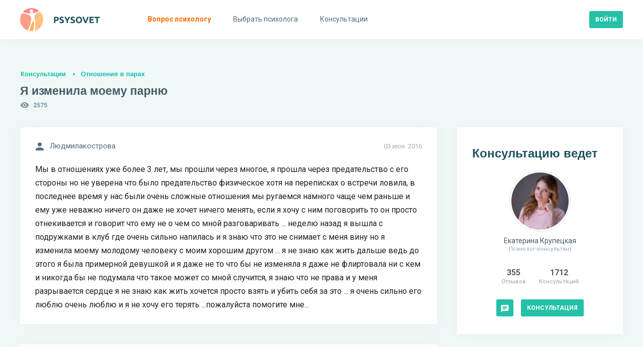

--- FILE ---
content_type: text/html; charset=utf-8
request_url: https://psysovet.ru/consultation/1021
body_size: 16273
content:
<!DOCTYPE html><html lang="ru"><head><title> Я изменила моему парню | Psysovet.ru </title><meta name="description" content="Мы в отношениях уже более 3 лет, мы прошли через многое, я прошла через предательство с его стороны но не уверена что было предательство физическое ..."><meta name="viewport" content="width=device-width, initial-scale=1.0, minimum-scale=1.0, maximum-scale=1.0, viewport-fit=cover"><meta http-equiv="content-type" content="text/html; charset=utf-8"><meta http-equiv="X-UA-Compatible" content="IE=edge"><meta name="robots" content="all"><meta property="og:type" content="website"><meta property="og:locale" content="ru_RU"><meta property="og:title" content="Я изменила моему парню | Psysovet.ru"><meta property="og:site_name" content="PSYSOVET"><meta property="og:description" content="Мы в отношениях уже более 3 лет, мы прошли через многое, я прошла через предательство с его стороны но не уверена что было предательство физическое ..."><meta property="og:image" content="/img/icons/240x240.png"><meta property="og:url" content="https://psysovet.ru/consultation/1021"><meta name="theme-color" content="#ffffff"><link rel="apple-touch-icon" sizes="180x180" href="/img/icons/apple-touch-icon.png"><link rel="icon" type="image/png" sizes="16x16" href="/img/icons/favicon-16x16.png"><link rel="manifest" href="/manifest.json"><link rel="mask-icon" href="/safari-pinned-tab.svg" color="#000000"><link rel="canonical" href="https://psysovet.ru/consultation/1021"><meta name="csrf-param" content="_csrf"><meta name="csrf-token" content="KQXDzGK9w8C84eHzQlvb6dg5z2ZDa99nEzozGpDjsQxoSPq4J8WiotCntaoGNZjbvVOsXwUY5jZxWWJSqbDZOQ=="><link href="/js/dist/style.css?v=1765046481" rel="stylesheet"><script defer src="https://unpkg.com/alpinejs@3.x.x/dist/cdn.min.js"></script></head><body class=""><div><nav class="navigation" id="navigation"><div class="navigation__mobile"><div class="navigation__banner"></div><div class="btn-container"><a href="https://psysovet.ru/login" class="btn btn-sm btn--rounded btn--cadet-blue" rel="nofollow"><span>Войти</span></a><a class="btn btn-sm btn--dark-nobg" href="https://psysovet.ru/register" rel="nofollow"><span>Регистрация</span></a></div></div><ul class="navigation__main"><li><a href="https://psysovet.ru/consultation/ask-guest" rel="nofollow"><svg class="svg-icon"><use xlink:href="#i-round-help"></use></svg><span>Вопрос психологу</span></a></li><li><a href="https://psysovet.ru/psychologists"><svg class="svg-icon"><use xlink:href="#i-round-people"></use></svg><span>Выбрать психолога</span></a></li><li><a href="https://psysovet.ru/consultation"><svg class="svg-icon"><use xlink:href="#i-round-assignment"></use></svg><span>Консультации</span></a></li></ul></nav><button class="btn btn-md btn--dark-nobg btn--hamburger js-hamburger"><span class="icon"><svg class="svg-icon"><use xlink:href="#i-round-menu"></use></svg></span></button><header class="header"><div class="header__body container-fluid"><div class="header__logo"><a class="logotip" href="/"><svg width="159" height="46" viewBox="0 0 159 46" fill="none" xmlns="http://www.w3.org/2000/svg"><path d="M71.184 17.382C73.044 17.382 74.472 17.712 75.468 18.372C76.464 19.02 76.962 20.088 76.962 21.576C76.962 23.076 76.458 24.162 75.45 24.834C74.442 25.494 73.002 25.824 71.13 25.824H70.248V30H67.44V17.706C68.052 17.586 68.7 17.502 69.384 17.454C70.068 17.406 70.668 17.382 71.184 17.382ZM71.364 19.776C71.16 19.776 70.956 19.782 70.752 19.794C70.56 19.806 70.392 19.818 70.248 19.83V23.43H71.13C72.102 23.43 72.834 23.298 73.326 23.034C73.818 22.77 74.064 22.278 74.064 21.558C74.064 21.21 73.998 20.922 73.866 20.694C73.746 20.466 73.566 20.286 73.326 20.154C73.098 20.01 72.816 19.914 72.48 19.866C72.144 19.806 71.772 19.776 71.364 19.776ZM82.426 27.858C82.822 27.858 83.146 27.828 83.398 27.768C83.662 27.696 83.872 27.606 84.028 27.498C84.184 27.378 84.292 27.24 84.352 27.084C84.412 26.928 84.442 26.754 84.442 26.562C84.442 26.154 84.25 25.818 83.866 25.554C83.482 25.278 82.822 24.984 81.886 24.672C81.478 24.528 81.07 24.366 80.662 24.186C80.254 23.994 79.888 23.76 79.564 23.484C79.24 23.196 78.976 22.854 78.772 22.458C78.568 22.05 78.466 21.558 78.466 20.982C78.466 20.406 78.574 19.89 78.79 19.434C79.006 18.966 79.312 18.57 79.708 18.246C80.104 17.922 80.584 17.676 81.148 17.508C81.712 17.328 82.348 17.238 83.056 17.238C83.896 17.238 84.622 17.328 85.234 17.508C85.846 17.688 86.35 17.886 86.746 18.102L85.936 20.316C85.588 20.136 85.198 19.98 84.766 19.848C84.346 19.704 83.836 19.632 83.236 19.632C82.564 19.632 82.078 19.728 81.778 19.92C81.49 20.1 81.346 20.382 81.346 20.766C81.346 20.994 81.4 21.186 81.508 21.342C81.616 21.498 81.766 21.642 81.958 21.774C82.162 21.894 82.39 22.008 82.642 22.116C82.906 22.212 83.194 22.314 83.506 22.422C84.154 22.662 84.718 22.902 85.198 23.142C85.678 23.37 86.074 23.64 86.386 23.952C86.71 24.264 86.95 24.63 87.106 25.05C87.262 25.47 87.34 25.98 87.34 26.58C87.34 27.744 86.932 28.65 86.116 29.298C85.3 29.934 84.07 30.252 82.426 30.252C81.874 30.252 81.376 30.216 80.932 30.144C80.488 30.084 80.092 30.006 79.744 29.91C79.408 29.814 79.114 29.712 78.862 29.604C78.622 29.496 78.418 29.394 78.25 29.298L79.042 27.066C79.414 27.27 79.87 27.456 80.41 27.624C80.962 27.78 81.634 27.858 82.426 27.858ZM93.8968 22.656C94.4008 21.804 94.8808 20.952 95.3368 20.1C95.7928 19.248 96.2128 18.39 96.5968 17.526H99.6928C99.0088 18.87 98.3008 20.172 97.5688 21.432C96.8368 22.692 96.0628 23.958 95.2468 25.23V30H92.4388V25.266C91.6228 23.994 90.8428 22.722 90.0988 21.45C89.3668 20.178 88.6588 18.87 87.9748 17.526H91.2328C91.6168 18.39 92.0308 19.248 92.4748 20.1C92.9188 20.952 93.3928 21.804 93.8968 22.656ZM104.451 27.858C104.847 27.858 105.171 27.828 105.423 27.768C105.687 27.696 105.897 27.606 106.053 27.498C106.209 27.378 106.317 27.24 106.377 27.084C106.437 26.928 106.467 26.754 106.467 26.562C106.467 26.154 106.275 25.818 105.891 25.554C105.507 25.278 104.847 24.984 103.911 24.672C103.503 24.528 103.095 24.366 102.687 24.186C102.279 23.994 101.913 23.76 101.589 23.484C101.265 23.196 101.001 22.854 100.797 22.458C100.593 22.05 100.491 21.558 100.491 20.982C100.491 20.406 100.599 19.89 100.815 19.434C101.031 18.966 101.337 18.57 101.733 18.246C102.129 17.922 102.609 17.676 103.173 17.508C103.737 17.328 104.373 17.238 105.081 17.238C105.921 17.238 106.647 17.328 107.259 17.508C107.871 17.688 108.375 17.886 108.771 18.102L107.961 20.316C107.613 20.136 107.223 19.98 106.791 19.848C106.371 19.704 105.861 19.632 105.261 19.632C104.589 19.632 104.103 19.728 103.803 19.92C103.515 20.1 103.371 20.382 103.371 20.766C103.371 20.994 103.425 21.186 103.533 21.342C103.641 21.498 103.791 21.642 103.983 21.774C104.187 21.894 104.415 22.008 104.667 22.116C104.931 22.212 105.219 22.314 105.531 22.422C106.179 22.662 106.743 22.902 107.223 23.142C107.703 23.37 108.099 23.64 108.411 23.952C108.735 24.264 108.975 24.63 109.131 25.05C109.287 25.47 109.365 25.98 109.365 26.58C109.365 27.744 108.957 28.65 108.141 29.298C107.325 29.934 106.095 30.252 104.451 30.252C103.899 30.252 103.401 30.216 102.957 30.144C102.513 30.084 102.117 30.006 101.769 29.91C101.433 29.814 101.139 29.712 100.887 29.604C100.647 29.496 100.443 29.394 100.275 29.298L101.067 27.066C101.439 27.27 101.895 27.456 102.435 27.624C102.987 27.78 103.659 27.858 104.451 27.858ZM113.884 23.754C113.884 24.366 113.956 24.918 114.1 25.41C114.256 25.902 114.472 26.328 114.748 26.688C115.036 27.036 115.384 27.306 115.792 27.498C116.2 27.69 116.668 27.786 117.196 27.786C117.712 27.786 118.174 27.69 118.582 27.498C119.002 27.306 119.35 27.036 119.626 26.688C119.914 26.328 120.13 25.902 120.274 25.41C120.43 24.918 120.508 24.366 120.508 23.754C120.508 23.142 120.43 22.59 120.274 22.098C120.13 21.594 119.914 21.168 119.626 20.82C119.35 20.46 119.002 20.184 118.582 19.992C118.174 19.8 117.712 19.704 117.196 19.704C116.668 19.704 116.2 19.806 115.792 20.01C115.384 20.202 115.036 20.478 114.748 20.838C114.472 21.186 114.256 21.612 114.1 22.116C113.956 22.608 113.884 23.154 113.884 23.754ZM123.406 23.754C123.406 24.822 123.244 25.764 122.92 26.58C122.608 27.384 122.176 28.062 121.624 28.614C121.072 29.154 120.412 29.562 119.644 29.838C118.888 30.114 118.072 30.252 117.196 30.252C116.344 30.252 115.54 30.114 114.784 29.838C114.028 29.562 113.368 29.154 112.804 28.614C112.24 28.062 111.796 27.384 111.472 26.58C111.148 25.764 110.986 24.822 110.986 23.754C110.986 22.686 111.154 21.75 111.49 20.946C111.826 20.13 112.276 19.446 112.84 18.894C113.416 18.342 114.076 17.928 114.82 17.652C115.576 17.376 116.368 17.238 117.196 17.238C118.048 17.238 118.852 17.376 119.608 17.652C120.364 17.928 121.024 18.342 121.588 18.894C122.152 19.446 122.596 20.13 122.92 20.946C123.244 21.75 123.406 22.686 123.406 23.754ZM128.998 30C128.506 28.956 128.02 27.87 127.54 26.742C127.06 25.614 126.604 24.498 126.172 23.394C125.74 22.29 125.338 21.234 124.966 20.226C124.606 19.218 124.294 18.318 124.03 17.526H127.126C127.366 18.246 127.624 19.026 127.9 19.866C128.188 20.694 128.476 21.522 128.764 22.35C129.064 23.178 129.352 23.97 129.628 24.726C129.904 25.482 130.162 26.136 130.402 26.688C130.63 26.136 130.882 25.482 131.158 24.726C131.446 23.97 131.734 23.178 132.022 22.35C132.322 21.522 132.61 20.694 132.886 19.866C133.174 19.026 133.438 18.246 133.678 17.526H136.666C136.39 18.318 136.072 19.218 135.712 20.226C135.352 21.234 134.956 22.29 134.524 23.394C134.092 24.498 133.636 25.614 133.156 26.742C132.676 27.87 132.19 28.956 131.698 30H128.998ZM138.28 30V17.526H146.704V19.884H141.088V22.332H146.074V24.636H141.088V27.642H147.118V30H138.28ZM158.448 17.526V19.92H154.686V30H151.878V19.92H148.116V17.526H158.448Z" fill="#1E535F"></path><path d="M27.3999 31.7004C27.3999 30.9004 27.3999 30.2004 27.2999 29.4004C27.1999 28.6004 27.0999 27.7004 26.7999 26.9004C26.6999 26.6004 26.5999 26.3004 26.2999 26.2004C25.9999 26.1004 25.6999 26.2004 25.4999 26.4004C25.0999 26.8004 24.7999 27.2004 24.5999 27.7004C23.7999 29.1004 23.2999 30.6004 22.6999 32.0004C22.1999 33.3004 21.7999 34.7004 21.2999 36.0004C20.7999 37.4004 20.3999 38.9004 19.9999 40.3004C19.5999 41.5004 19.2999 42.7004 18.8999 43.9004C18.6999 44.4004 18.5999 45.0004 18.3999 45.5004C19.8999 45.8004 21.3999 45.9004 22.8999 45.9004C23.8999 45.9004 24.8999 45.8004 25.8999 45.7004C26.4999 43.7004 26.7999 41.7004 26.9999 39.6004C27.0999 38.6004 27.1999 37.6004 27.1999 36.6004C27.3999 35.0004 27.3999 33.4004 27.3999 31.7004Z" fill="#FFB04F"></path><path d="M20.1 32.3002C20.6 30.8002 21 29.2002 21.3 27.7002C21.5 26.6002 21.7 25.5002 21.8 24.3002C21.9 23.5002 21.9 22.6002 21.9 21.8002C21.9 21.1002 21.9 20.5002 21.8 19.8002C21.7 18.7002 21.4 17.5002 20.9 16.5002C20.7 16.1002 20.4 15.7002 20 15.3002C19.7 14.9002 19.3 14.6002 18.8 14.4002C15.6 12.7002 12 11.6002 8.4 11.1002C7.3 11.0002 6.3 10.8002 5.2 10.7002C4.7 10.7002 4.1 10.7002 3.6 10.7002C1.2 14.3002 0 18.6002 0 23.0002C0 33.0002 6.3 41.5002 15.2 44.7002C15.7 43.7002 16.2 42.6002 16.6 41.6002C17 40.8002 17.3 40.0002 17.6 39.1002C18 38.1002 18.4 37.0002 18.8 36.0002C19.3 34.8002 19.7 33.6002 20.1 32.3002Z" fill="#FE9E89"></path><path d="M23 0C16 0 9.7 3.1 5.5 8C7.5 8.7 9.6 9.3 11.7 9.8C12.7 10 13.8 10.2 14.8 10.4C16 10.5 17.1 10.7 18.3 10.8C19.6 10.8 20.9 10.9 22.3 10.8C21.8 10.5 21.4 10.1 21 9.6C20.3 8.8 19.7 7.9 19.4 6.8C19.2 6.3 19.2 5.8 19.2 5.2C19.3 4.5 19.7 4 20.2 3.5C21 3 22.2 2.6 23.4 2.8C23.9 2.9 24.4 3.1 24.7 3.6C25.1 4.1 25.2 4.7 25.3 5.3C25.4 5.9 25.4 6.6 25.4 7.2C25.4 7.8 25.5 8.4 25.4 9C25.4 9.3 25.2 9.7 25 9.9C24.8 10.2 24.5 10.4 24.3 10.6C25.6 10.4 26.9 10.2 28.2 9.8C31.7 9 35 7.6 37.9 5.5C33.8 1.9 28.5 0 23 0Z" fill="#FF8990"></path><path d="M39.7998 7.2998C37.3998 8.2998 34.9998 9.1998 32.7998 10.3998C32.1998 10.7998 31.4998 11.1998 30.9998 11.6998C29.7998 12.6998 28.9998 14.0998 28.6998 15.5998C28.3998 17.0998 28.3998 18.6998 28.5998 20.1998C28.6998 20.7998 28.7998 21.2998 28.8998 21.8998C28.9998 22.4998 29.1998 23.0998 29.2998 23.6998C29.4998 24.3998 29.5998 25.1998 29.6998 25.9998C29.8998 26.9998 29.9998 27.9998 30.0998 28.9998C30.2998 31.3998 30.2998 33.8998 30.1998 36.2998C30.0998 36.7998 30.1998 37.3998 30.0998 37.8998C29.9998 38.3998 29.9998 38.9998 29.9998 39.4998C29.7998 41.3998 29.5998 43.2998 29.2998 45.1998C38.9998 42.3998 45.9998 33.4998 45.9998 22.9998C45.9998 17.1998 43.7998 11.4998 39.7998 7.2998Z" fill="#FFC083"></path></svg></a></div><div class="header__append"><div class="header__login"><a href="https://psysovet.ru/login" class="btn btn-sm btn--rounded btn--cadet-blue" rel="nofollow"><span>Войти</span></a></div></div></div></header><section class="content"><div class="content__body container-fluid"><h5 class="main-subtitle"><a rel="nofollow" href="https://psysovet.ru/consultation">Консультации</a><a href="https://psysovet.ru/consultation/list/18">Отношения в парах</a></h5><h1 class="main-title"> Я изменила моему парню</h1><div class="icon-text icon-text--sm icon-cons-views"><svg class="svg-icon"><use xlink:href="#i-round-visibility"></use></svg><span>2575</span></div><div class="content__row"><div class="content__main"><div class="__module dialog"><span class="date"> 03 июн. 2016 </span><div class="icon-text icon-text--md"><svg class="svg-icon"><use xlink:href="#i-round-person"></use></svg><span>Людмилакострова</span></div><div class="text">Мы в отношениях уже более 3 лет, мы прошли через многое, я прошла через предательство с его стороны но не уверена что было предательство физическое хотя на переписках о встречи ловила, в последнее время у нас были очень сложные отношения мы ругаемся намного чаще чем раньше и ему уже неважно ничего он даже не хочет ничего менять, если я хочу с ним поговорить то он просто отнекивается и говорит что ему не о чем со мной разговаривать ... неделю назад я вышла с подружками в клуб где очень сильно напилась и я знаю что это не снимает с меня вину но я изменила моему молодому человеку с моим хорошим другом ... я не знаю как жить дальше ведь до этого я была примерной девушкой и я даже не то что бы не изменяла я даже не флиртовала ни с кем и никогда бы не подумала что такое может со мной случится, я знаю что не права и у меня разрывается сердце я не знаю как жить хочется просто взять и убить себя за это ... я очень сильно его люблю очень люблю и я не хочу его терять ...пожалуйста помогите мне...</div></div><noindex><div class="exhortation"><div class="exhortation__body"><h4>Есть вопросы?</h4><h6>Спросите психолога прямо сейчас!</h6><div class="btn-container btn-container--center"><a href="https://psysovet.ru/consultation/ask-guest" class="btn btn-sm btn--rounded btn--cadet-blue" rel="nofollow"><span>Получить консультацию</span></a></div></div></div></noindex><div id="p0" data-pjax-container="" data-pjax-push-state data-pjax-timeout="3000" data-pjax-scrollto><div id="w1" class="list-view"><div class="summary"></div><div id="msg-14158" class="__module dialog"><span class="date"> 03 июн. 2016 <br>(изменено 30 нояб. 2019) </span><div class="icon-text icon-text--md"><svg class="svg-icon"><use xlink:href="#i-round-person"></use></svg><span>Олеся Веревкина</span></div><div class="text">Людмилакострова, здравствуйте. Давайте для начала Вы немного расскажите о себе. Сколько Вам лет? Учитесь или работает? Вы живете вместе со своим парнем или просто встречаетесь? В ближайшее время Вам ответит психолог и постарается помочь, а пока можете почитать статью<a href="https://www.psysovet.ru/articles/561"> Измена молодому человеку</a></div><div id="js-attached_group" class="attached-group"></div><form class="msg--edit-form js-edit-form" action="https://psysovet.ru/ajax/update-msg" method="post" style="display: none;"><input type="hidden" name="_csrf" value="KQXDzGK9w8C84eHzQlvb6dg5z2ZDa99nEzozGpDjsQxoSPq4J8WiotCntaoGNZjbvVOsXwUY5jZxWWJSqbDZOQ=="><div class="form-controls"><input type="hidden" name="redactorId"><input type="hidden" name="msgId" value="14158"><div class="form-group"><div class="js-redact-msg-block">Людмилакострова, здравствуйте. Давайте для начала Вы немного расскажите о себе. Сколько Вам лет? Учитесь или работает? Вы живете вместе со своим парнем или просто встречаетесь? В ближайшее время Вам ответит психолог и постарается помочь, а пока можете почитать статью<a href="https://www.psysovet.ru/articles/561"> Измена молодому человеку</a></div></div><div class="form-group btn-container"><button type="submit" class="js-redact_msg btn btn-sm btn--rounded btn--cadet-blue" onclick="return false;"><span>Сохранить</span></button></div></div></form></div><div id="msg-14159" class="__module dialog"><span class="date"> 03 июн. 2016 </span><div class="avatar avatar--sm"><a href="https://psysovet.ru/psychologists/ekaterina-krupeckaa-641" class="avatar__image"><span style="background-image:url('/tmp_uploads/641/person_photo/31ddc544c700274ebd879e59d58bb3a7-preview.jpeg')"></span></a><a href="https://psysovet.ru/psychologists/ekaterina-krupeckaa-641" class="avatar__body"><span class="avatar__user"> Екатерина Крупецкая </span><span class="avatar__info"> Психолог-консультант </span></a></div><div class="text">Людмилакострова, Людмила, здравствуйте! Вы очень сейчас взволнованы и растеряны, это чувствуется по Вашему отчаянному сообщению. Давайте попробуем посмотреть на ситуацию вместе, возможно, она не настолько пугающая, как Вы сейчас ощущаете.<br /><br />Можете немного рассказать о себе? Сколько Вам лет, учитесь ли Вы или работаете? Как познакомились со своим парнем? Его возраст, род занятий? Где вы живете: отдельно или с чьими-то родителями? Или Вы не живете вместе, а только встречаетесь?<br /><br />О Вашем хорошем друге: верно ли я понимаю, что Вы давно знакомы? Вы вместе учились, работаете? Как давно вы знакомы? Можно ли сказать, что он всегда испытывал к Вам симпатию как к девушке, а не только как к другу? Насколько он Вам симпатичен как мужчина? Помимо чувства вины, стыда, неловкости и отчаяния, о которых Вы написали, есть ли еще какие-то ощущения после близости с этим парнем?<br /><br />Что Вас больше всего расстраивает в ситуации: <br />Что Вы не соответствуете собственным представлениям о том, как должна себя вести девушка в отношениях?<br />Что Ваш партнер узнает об измене? <br /><br />Почему Вы не можете жить как раньше, что для Вас необратимо в этой ситуации, как Вам кажется?</div><div id="js-spoiler" class="spoiler"><div class="spoiler__btn"><span class="btn btn-md btn--dark-nobg"><span class="icon"><svg class="svg-icon"><use xlink:href="#i-round-error_outline"></use></svg></span><span>Условия консультации</span></span></div><div class="spoiler__body"> Здравствуйте! Мои условия бесплатной консультации: 1) я готова вместе с Вами исследовать Ваш вопрос, если мы договариваемся о результате нашей беседы, и я считаю, что этот результат достижим в переписке за приемлемое время; 2) мне важна ваша открытость, ответы на все мои вопросы и готовность достичь результата; 3) я гарантирую ответ в течение 1 дня, но чаще всего могу быть на связи несколько раз в день; 4) если Вы пропадаете и не отвечаете в теме больше двух дней, я считаю, что консультация потеряла для Вас актуальность, и я могу ее самостоятельно завершить; 5) консультация в публичной переписке обычно не может быть глубокой и продолжительной, ее ограничение составляет 3 календарных дня и/или 4000 знаков в моих сообщениях; 6) результат консультации: анализ вашей ситуацию после уточнения у вас ее аспектов, и конкретные практические рекомендации, если это возможно. 7) если я понимаю, что нужно более глубоко исследовать Ваш вопрос, и в рамках консультации на форуме невозможно прийти к результату, я предлагаю на выбор договориться об индивидуальной платной работе или рекомендую Вам литературу; 8) индивидуальная платная работа возможна в следующих форматах: видео-сеанс по скайпу/WhatsApp/Viber, в переписке или лично, если мы с Вами из одного города. </div></div><div id="js-attached_group" class="attached-group"></div><form class="msg--edit-form js-edit-form" action="https://psysovet.ru/ajax/update-msg" method="post" style="display: none;"><input type="hidden" name="_csrf" value="KQXDzGK9w8C84eHzQlvb6dg5z2ZDa99nEzozGpDjsQxoSPq4J8WiotCntaoGNZjbvVOsXwUY5jZxWWJSqbDZOQ=="><div class="form-controls"><input type="hidden" name="redactorId"><input type="hidden" name="msgId" value="14159"><div class="form-group"><div class="js-redact-msg-block">Людмилакострова, Людмила, здравствуйте! Вы очень сейчас взволнованы и растеряны, это чувствуется по Вашему отчаянному сообщению. Давайте попробуем посмотреть на ситуацию вместе, возможно, она не настолько пугающая, как Вы сейчас ощущаете.<br /><br />Можете немного рассказать о себе? Сколько Вам лет, учитесь ли Вы или работаете? Как познакомились со своим парнем? Его возраст, род занятий? Где вы живете: отдельно или с чьими-то родителями? Или Вы не живете вместе, а только встречаетесь?<br /><br />О Вашем хорошем друге: верно ли я понимаю, что Вы давно знакомы? Вы вместе учились, работаете? Как давно вы знакомы? Можно ли сказать, что он всегда испытывал к Вам симпатию как к девушке, а не только как к другу? Насколько он Вам симпатичен как мужчина? Помимо чувства вины, стыда, неловкости и отчаяния, о которых Вы написали, есть ли еще какие-то ощущения после близости с этим парнем?<br /><br />Что Вас больше всего расстраивает в ситуации: <br />Что Вы не соответствуете собственным представлениям о том, как должна себя вести девушка в отношениях?<br />Что Ваш партнер узнает об измене? <br /><br />Почему Вы не можете жить как раньше, что для Вас необратимо в этой ситуации, как Вам кажется?</div></div><div class="form-group btn-container"><button type="submit" class="js-redact_msg btn btn-sm btn--rounded btn--cadet-blue" onclick="return false;"><span>Сохранить</span></button></div></div></form></div><div style="margin-bottom: 40px;"><script>window.yaContextCb=window.yaContextCb||[]</script><script src="https://yandex.ru/ads/system/context.js" async></script><div id="yandex_rtb_R-A-2156317-7"></div><script>window.yaContextCb.push(()=>{ Ya.Context.AdvManager.render({ renderTo: 'yandex_rtb_R-A-2156317-7', blockId: 'R-A-2156317-7' })})</script></div><div id="msg-14160" class="__module dialog"><span class="date"> 03 июн. 2016 </span><div class="icon-text icon-text--md"><svg class="svg-icon"><use xlink:href="#i-round-person"></use></svg><span>Людмилакострова</span></div><div class="text">Мне 22, работаю, мы не живем вместе, мы живем в разных городах...<br /><br />Здравствуйте.<br />Мне 22 года я работаю познакомились с парнем по интернету, ему 23 года он работает, живу с родителями, так как мы с ним в разных городах мы хотели жить вместе после нового года, с другом мы знакомы более 5 лет, мы не работали и не учились вместе просто когда общались в одной компании, я думаю что можно сказать что я ему нравилась потому что неоднократно замечала это в его действиях, как мужчина он конечно хороший но я бы не прожила с таким свою жизнь... Я не общаюсь с ним после этого и стараюсь избегать, больше расстраивает то что я ступила на этот шаг что я предала своего любимого хотя должна оберегать. Не могу жить потомучто не могу себя простить</div><div id="js-attached_group" class="attached-group"></div><form class="msg--edit-form js-edit-form" action="https://psysovet.ru/ajax/update-msg" method="post" style="display: none;"><input type="hidden" name="_csrf" value="KQXDzGK9w8C84eHzQlvb6dg5z2ZDa99nEzozGpDjsQxoSPq4J8WiotCntaoGNZjbvVOsXwUY5jZxWWJSqbDZOQ=="><div class="form-controls"><input type="hidden" name="redactorId"><input type="hidden" name="msgId" value="14160"><div class="form-group"><div class="js-redact-msg-block">Мне 22, работаю, мы не живем вместе, мы живем в разных городах...<br /><br />Здравствуйте.<br />Мне 22 года я работаю познакомились с парнем по интернету, ему 23 года он работает, живу с родителями, так как мы с ним в разных городах мы хотели жить вместе после нового года, с другом мы знакомы более 5 лет, мы не работали и не учились вместе просто когда общались в одной компании, я думаю что можно сказать что я ему нравилась потому что неоднократно замечала это в его действиях, как мужчина он конечно хороший но я бы не прожила с таким свою жизнь... Я не общаюсь с ним после этого и стараюсь избегать, больше расстраивает то что я ступила на этот шаг что я предала своего любимого хотя должна оберегать. Не могу жить потомучто не могу себя простить</div></div><div class="form-group btn-container"><button type="submit" class="js-redact_msg btn btn-sm btn--rounded btn--cadet-blue" onclick="return false;"><span>Сохранить</span></button></div></div></form></div><div id="msg-14161" class="__module dialog"><span class="date"> 03 июн. 2016 </span><div class="avatar avatar--sm"><a href="https://psysovet.ru/psychologists/ekaterina-krupeckaa-641" class="avatar__image"><span style="background-image:url('/tmp_uploads/641/person_photo/31ddc544c700274ebd879e59d58bb3a7-preview.jpeg')"></span></a><a href="https://psysovet.ru/psychologists/ekaterina-krupeckaa-641" class="avatar__body"><span class="avatar__user"> Екатерина Крупецкая </span><span class="avatar__info"> Психолог-консультант </span></a></div><div class="text">Людмила, во-первых, хочу Вам сказать, что измена партнеру, хотя и может переживаться очень болезненно, но совершенно точно не повод для того, чтобы задаваться вопросами "как мне теперь жить"? Люди могут встречаться, влюбляться, сходиться, расходиться, иногда влюбляться в кого-нибудь еще, иногда заниматься сексом не только друг с другом. Это все житейские ситуации, и ценность жизни они никак не уменьшают, согласитесь.<br /><br />Откуда-то в Вашей голове есть идея безусловной и бесконечной преданности своему любимому. Можете попробовать мне объяснить, откуда она у Вас взялась? Кто в Вашей семье утверждал, что преданность и забота о любимом - это высшая ценность, и тому, кто ей не соответствует, нет прощения? Если бы кто-то из Ваших близких узнал о том, что с Вами случилось, чьей оценки Вы бы опасались больше всего?<br /><br />С учетом Ваших дистанционных отношений с парнем, как были устроены Ваши встречи? Как много и как часто вы вообще общались? Какие перерывы между личным общением? Уточните, после какого нового года вы хотели жить вместе? Того, который уже прошел или того, который только наступит через полгода с лишним?</div><div id="js-attached_group" class="attached-group"></div><form class="msg--edit-form js-edit-form" action="https://psysovet.ru/ajax/update-msg" method="post" style="display: none;"><input type="hidden" name="_csrf" value="KQXDzGK9w8C84eHzQlvb6dg5z2ZDa99nEzozGpDjsQxoSPq4J8WiotCntaoGNZjbvVOsXwUY5jZxWWJSqbDZOQ=="><div class="form-controls"><input type="hidden" name="redactorId"><input type="hidden" name="msgId" value="14161"><div class="form-group"><div class="js-redact-msg-block">Людмила, во-первых, хочу Вам сказать, что измена партнеру, хотя и может переживаться очень болезненно, но совершенно точно не повод для того, чтобы задаваться вопросами "как мне теперь жить"? Люди могут встречаться, влюбляться, сходиться, расходиться, иногда влюбляться в кого-нибудь еще, иногда заниматься сексом не только друг с другом. Это все житейские ситуации, и ценность жизни они никак не уменьшают, согласитесь.<br /><br />Откуда-то в Вашей голове есть идея безусловной и бесконечной преданности своему любимому. Можете попробовать мне объяснить, откуда она у Вас взялась? Кто в Вашей семье утверждал, что преданность и забота о любимом - это высшая ценность, и тому, кто ей не соответствует, нет прощения? Если бы кто-то из Ваших близких узнал о том, что с Вами случилось, чьей оценки Вы бы опасались больше всего?<br /><br />С учетом Ваших дистанционных отношений с парнем, как были устроены Ваши встречи? Как много и как часто вы вообще общались? Какие перерывы между личным общением? Уточните, после какого нового года вы хотели жить вместе? Того, который уже прошел или того, который только наступит через полгода с лишним?</div></div><div class="form-group btn-container"><button type="submit" class="js-redact_msg btn btn-sm btn--rounded btn--cadet-blue" onclick="return false;"><span>Сохранить</span></button></div></div></form></div><div id="msg-14162" class="__module dialog"><span class="date"> 03 июн. 2016 </span><div class="icon-text icon-text--md"><svg class="svg-icon"><use xlink:href="#i-round-person"></use></svg><span>Людмилакострова</span></div><div class="text">Я думаю что преданность это важно и ценно не потому что мне это кто то сказал, просто я сама так думаю и сама бы хотела что бы мой любимый мне не изменял. я бы опасалась оценки матери...мы ездили друг к другу как только была возможность и деньги, жили то месяц вместе то больше потом уже когда надо было возвращаться один из нас уезжал, общаемся мы каждый день, но вот в последнее время не очень часто в целом если повезет до 2 часов в день по телефону, просто он не хочет со мной говорить и не хотел говорить еще до всего этого, говорил что нам не о чем говорить да и когда мы созванивались мы большенство времени ругались потому что мне было больно что он не хотел говорить со мной и я ему это обьясняла только ему было все равно ... хотели жить вместе и хотим после нового года что будет через пол года</div><div id="js-attached_group" class="attached-group"></div><form class="msg--edit-form js-edit-form" action="https://psysovet.ru/ajax/update-msg" method="post" style="display: none;"><input type="hidden" name="_csrf" value="KQXDzGK9w8C84eHzQlvb6dg5z2ZDa99nEzozGpDjsQxoSPq4J8WiotCntaoGNZjbvVOsXwUY5jZxWWJSqbDZOQ=="><div class="form-controls"><input type="hidden" name="redactorId"><input type="hidden" name="msgId" value="14162"><div class="form-group"><div class="js-redact-msg-block">Я думаю что преданность это важно и ценно не потому что мне это кто то сказал, просто я сама так думаю и сама бы хотела что бы мой любимый мне не изменял. я бы опасалась оценки матери...мы ездили друг к другу как только была возможность и деньги, жили то месяц вместе то больше потом уже когда надо было возвращаться один из нас уезжал, общаемся мы каждый день, но вот в последнее время не очень часто в целом если повезет до 2 часов в день по телефону, просто он не хочет со мной говорить и не хотел говорить еще до всего этого, говорил что нам не о чем говорить да и когда мы созванивались мы большенство времени ругались потому что мне было больно что он не хотел говорить со мной и я ему это обьясняла только ему было все равно ... хотели жить вместе и хотим после нового года что будет через пол года</div></div><div class="form-group btn-container"><button type="submit" class="js-redact_msg btn btn-sm btn--rounded btn--cadet-blue" onclick="return false;"><span>Сохранить</span></button></div></div></form></div><div id="msg-14163" class="__module dialog"><span class="date"> 03 июн. 2016 </span><div class="avatar avatar--sm"><a href="https://psysovet.ru/psychologists/ekaterina-krupeckaa-641" class="avatar__image"><span style="background-image:url('/tmp_uploads/641/person_photo/31ddc544c700274ebd879e59d58bb3a7-preview.jpeg')"></span></a><a href="https://psysovet.ru/psychologists/ekaterina-krupeckaa-641" class="avatar__body"><span class="avatar__user"> Екатерина Крупецкая </span><span class="avatar__info"> Психолог-консультант </span></a></div><div class="text">Людмилакострова, скажите, а Ваш телеграфный стиль связан с тем, что Вам как будто бы не очень хочется обо всем этом говорить? Можете ли Вы сформулировать, чем Вам может быть полезна консультация психолога?<br /><br />Могу резюмировать, что я поняла из Вашего рассказа:<br />1) Вы три года дистанционно общаетесь с парнем, иногда встречаясь и проводя время вместе в течение нескольких недель<br />2) В последнее время парень стал увеличивать дистанцию, а Вы - стремиться ее уменьшить. Ваши претензии и требования больше с Вами общаться он отвергал, утверждая, что Вам с ним не о чем говорить<br />3) Вы сильно расстраивались из-за изменения в ваших отношениях и попытались отвлечь себя в друзьями в клубе<br />4) Ваш давний поклонник, которого Вы считали другом, воспользовался Вашим состоянием, и у Вас была интимная близость<br />5) Вы теперь считаете себя плохой, и боитесь потерять любовь<br /><br />Я, возможно, не все правильно поняла, но у меня сложилось впечатление, что в ваших отношениях с парнем уже возникла напряженность до того, как Вы отправились в клуб и переспали со своим знакомым. <br /><br />Я услышала, что Ваша проблема в следующем:<br /><blockquote>больше расстраивает то что я ступила на этот шаг что я предала своего любимого хотя должна оберегать. не могу жить потомучто не могу себя простить</blockquote><br /><br />Верно ли, что помощь психолога Вам нужна, чтобы простить себя? По поводу отношений с парнем Вы вопросов не задаете, означает ли это, что Вас в них все устраивает?</div><div id="js-attached_group" class="attached-group"></div><form class="msg--edit-form js-edit-form" action="https://psysovet.ru/ajax/update-msg" method="post" style="display: none;"><input type="hidden" name="_csrf" value="KQXDzGK9w8C84eHzQlvb6dg5z2ZDa99nEzozGpDjsQxoSPq4J8WiotCntaoGNZjbvVOsXwUY5jZxWWJSqbDZOQ=="><div class="form-controls"><input type="hidden" name="redactorId"><input type="hidden" name="msgId" value="14163"><div class="form-group"><div class="js-redact-msg-block">Людмилакострова, скажите, а Ваш телеграфный стиль связан с тем, что Вам как будто бы не очень хочется обо всем этом говорить? Можете ли Вы сформулировать, чем Вам может быть полезна консультация психолога?<br /><br />Могу резюмировать, что я поняла из Вашего рассказа:<br />1) Вы три года дистанционно общаетесь с парнем, иногда встречаясь и проводя время вместе в течение нескольких недель<br />2) В последнее время парень стал увеличивать дистанцию, а Вы - стремиться ее уменьшить. Ваши претензии и требования больше с Вами общаться он отвергал, утверждая, что Вам с ним не о чем говорить<br />3) Вы сильно расстраивались из-за изменения в ваших отношениях и попытались отвлечь себя в друзьями в клубе<br />4) Ваш давний поклонник, которого Вы считали другом, воспользовался Вашим состоянием, и у Вас была интимная близость<br />5) Вы теперь считаете себя плохой, и боитесь потерять любовь<br /><br />Я, возможно, не все правильно поняла, но у меня сложилось впечатление, что в ваших отношениях с парнем уже возникла напряженность до того, как Вы отправились в клуб и переспали со своим знакомым. <br /><br />Я услышала, что Ваша проблема в следующем:<br /><blockquote>больше расстраивает то что я ступила на этот шаг что я предала своего любимого хотя должна оберегать. не могу жить потомучто не могу себя простить</blockquote><br /><br />Верно ли, что помощь психолога Вам нужна, чтобы простить себя? По поводу отношений с парнем Вы вопросов не задаете, означает ли это, что Вас в них все устраивает?</div></div><div class="form-group btn-container"><button type="submit" class="js-redact_msg btn btn-sm btn--rounded btn--cadet-blue" onclick="return false;"><span>Сохранить</span></button></div></div></form></div></div></div><div class="__module similar-cons"><h4>Похожие консультации</h4><div id="w2" class="list-consultation"><div class="summary"></div><li><a href="https://psysovet.ru/consultation/2780" class="text" data-pjax="0">Изменила парню</a><span><svg width="18" height="18" viewBox="0 0 18 18" fill="none" xmlns="http://www.w3.org/2000/svg"><path d="M15.75 4.5H14.25V11.25H4.5V12.75C4.5 13.1625 4.8375 13.5 5.25 13.5H13.5L16.5 16.5V5.25C16.5 4.8375 16.1625 4.5 15.75 4.5ZM12.75 9V2.25C12.75 1.8375 12.4125 1.5 12 1.5H2.25C1.8375 1.5 1.5 1.8375 1.5 2.25V12.75L4.5 9.75H12C12.4125 9.75 12.75 9.4125 12.75 9Z" fill="#1E535F"/></svg> 11 ответов </span></li><li><a href="https://psysovet.ru/consultation/2935" class="text" data-pjax="0">Изменила парню</a><span><svg width="18" height="18" viewBox="0 0 18 18" fill="none" xmlns="http://www.w3.org/2000/svg"><path d="M15.75 4.5H14.25V11.25H4.5V12.75C4.5 13.1625 4.8375 13.5 5.25 13.5H13.5L16.5 16.5V5.25C16.5 4.8375 16.1625 4.5 15.75 4.5ZM12.75 9V2.25C12.75 1.8375 12.4125 1.5 12 1.5H2.25C1.8375 1.5 1.5 1.8375 1.5 2.25V12.75L4.5 9.75H12C12.4125 9.75 12.75 9.4125 12.75 9Z" fill="#1E535F"/></svg> 5 ответов </span></li><li><a href="https://psysovet.ru/consultation/10361" class="text" data-pjax="0">Изменила парню</a><span><svg width="18" height="18" viewBox="0 0 18 18" fill="none" xmlns="http://www.w3.org/2000/svg"><path d="M15.75 4.5H14.25V11.25H4.5V12.75C4.5 13.1625 4.8375 13.5 5.25 13.5H13.5L16.5 16.5V5.25C16.5 4.8375 16.1625 4.5 15.75 4.5ZM12.75 9V2.25C12.75 1.8375 12.4125 1.5 12 1.5H2.25C1.8375 1.5 1.5 1.8375 1.5 2.25V12.75L4.5 9.75H12C12.4125 9.75 12.75 9.4125 12.75 9Z" fill="#1E535F"/></svg> 2 ответа </span></li><li><a href="https://psysovet.ru/consultation/3319" class="text" data-pjax="0">Изменил муж, изменила я</a><span><svg width="18" height="18" viewBox="0 0 18 18" fill="none" xmlns="http://www.w3.org/2000/svg"><path d="M15.75 4.5H14.25V11.25H4.5V12.75C4.5 13.1625 4.8375 13.5 5.25 13.5H13.5L16.5 16.5V5.25C16.5 4.8375 16.1625 4.5 15.75 4.5ZM12.75 9V2.25C12.75 1.8375 12.4125 1.5 12 1.5H2.25C1.8375 1.5 1.5 1.8375 1.5 2.25V12.75L4.5 9.75H12C12.4125 9.75 12.75 9.4125 12.75 9Z" fill="#1E535F"/></svg> 3 ответа </span></li><li><a href="https://psysovet.ru/consultation/13237" class="text" data-pjax="0">Изменила парню, что делать?</a><span><svg width="18" height="18" viewBox="0 0 18 18" fill="none" xmlns="http://www.w3.org/2000/svg"><path d="M15.75 4.5H14.25V11.25H4.5V12.75C4.5 13.1625 4.8375 13.5 5.25 13.5H13.5L16.5 16.5V5.25C16.5 4.8375 16.1625 4.5 15.75 4.5ZM12.75 9V2.25C12.75 1.8375 12.4125 1.5 12 1.5H2.25C1.8375 1.5 1.5 1.8375 1.5 2.25V12.75L4.5 9.75H12C12.4125 9.75 12.75 9.4125 12.75 9Z" fill="#1E535F"/></svg> 3 ответа </span></li><li><a href="https://psysovet.ru/consultation/18098" class="text" data-pjax="0">Изменила парню виртуально</a><span><svg width="18" height="18" viewBox="0 0 18 18" fill="none" xmlns="http://www.w3.org/2000/svg"><path d="M15.75 4.5H14.25V11.25H4.5V12.75C4.5 13.1625 4.8375 13.5 5.25 13.5H13.5L16.5 16.5V5.25C16.5 4.8375 16.1625 4.5 15.75 4.5ZM12.75 9V2.25C12.75 1.8375 12.4125 1.5 12 1.5H2.25C1.8375 1.5 1.5 1.8375 1.5 2.25V12.75L4.5 9.75H12C12.4125 9.75 12.75 9.4125 12.75 9Z" fill="#1E535F"/></svg> 4 ответа </span></li></div></div></div><div class="content__aside"><div id="modal--psycho-info" class="__module psycho-info"><span class="btn btn-md btn--dark-nobg btn--close js-btn-close"><span class="icon"><svg class="svg-icon"><use xlink:href="#i-round-close"></use></svg></span></span><h4>Консультацию ведет</h4><div class="avatar avatar--lg "><a href="https://psysovet.ru/psychologists/ekaterina-krupeckaa-641" class="avatar__image"><span style="background-image:url('/tmp_uploads/641/person_photo/31ddc544c700274ebd879e59d58bb3a7-preview.jpeg')"></span></a><a href="https://psysovet.ru/psychologists/ekaterina-krupeckaa-641" class="avatar__body"><span class="avatar__user"> Екатерина Крупецкая </span><span class="avatar__info"> Психолог-консультант </span></a></div><div class="quantities quantities--center"><div class="quantities__item"><span class="num">355</span><span class="text">Отзывов</span></div><div class="quantities__item"><span class="num">1712</span><span class="text">Консультаций</span></div></div><div class="btn-container btn-container--center"><a href="https://psysovet.ru/register" class="btn btn-sm btn--rounded btn--cadet-blue" rel="nofollow"><span class="icon"><svg class="svg-icon"><use xlink:href="#i-round-chat"></use></svg></span></a><a href="https://psysovet.ru/psychologists/ekaterina-krupeckaa-641#tariffs" class="btn btn-sm btn--rounded btn--cadet-blue"><span>Консультация</span></a></div><div class="psycho-info__append o-mobile"><svg class="svg-icon"><use xlink:href="#i-round-arrow_upward"></use></svg><span>Задайте вопрос психологу ведущему эту консультацию</span></div></div><div class="desktop" style="margin-bottom: 40px;"></div></div></div><a href="/psychologists/ekaterina-krupeckaa-641" class="footer-psycho-float"><div class="footer-psycho-float__avatar" style="background-image: url('/tmp_uploads/641/person_photo/31ddc544c700274ebd879e59d58bb3a7-preview.jpeg')"></div><div class="footer-psycho-float__main"><span>Эту консультацию ведёт</span><h5>Екатерина Крупецкая</h5></div><div class="footer-psycho-float__icon"><svg width="24" height="24" viewBox="0 0 24 24" fill="currentColor" xmlns="http://www.w3.org/2000/svg"><path d="M5 13.0007H16.17L11.29 17.8807C10.9 18.2707 10.9 18.9107 11.29 19.3007C11.68 19.6907 12.31 19.6907 12.7 19.3007L19.29 12.7107C19.68 12.3207 19.68 11.6907 19.29 11.3007L12.71 4.7007C12.32 4.3107 11.69 4.3107 11.3 4.7007C10.91 5.0907 10.91 5.7207 11.3 6.1107L16.17 11.0007H5C4.45 11.0007 4 11.4507 4 12.0007C4 12.5507 4.45 13.0007 5 13.0007Z"/></svg></div></a></div></section><script>window.yaContextCb=window.yaContextCb||[]</script><script src="https://yandex.ru/ads/system/context.js" async></script><div id="yandex_rtb_C-A-2156317-5"></div><script>window.yaContextCb.push(()=>{ Ya.Context.AdvManager.renderWidget({ renderTo: 'yandex_rtb_C-A-2156317-5', blockId: 'C-A-2156317-5' })})</script><footer class="footer"><div class="footer__container container-fluid"><div class="footer__body"><div class="footer__item"><a class="logotip logotip--sm" href="/"><svg class="svg-icon"><use xlink:href="#i-logo"></use></svg><span>PSYSOVET</span></a><p> Бесплатная <a href="/">психологическая помощь онлайн</a>, анонимно, 24/7! Отношения в парах, кризисы и травмы, депрессия и другое. Доступны платные консультации психологов онлайн в которых вы получите быстрый ответ. </p></div><div class="footer__item"><h5>О сайте</h5><ul class="footer__nav"><li><a href="https://psysovet.ru/site/about">О проекте</a></li><li><a href="https://psysovet.ru/site/psyho-support">Психологам</a></li><li><a href="https://psysovet.ru/site/legal-documents">Документы</a></li></ul></div><div class="footer__item"><h5>Меню</h5><ul class="footer__nav"><li><a href="/">Главная</a></li><li><a href="https://psysovet.ru/psychologists">Психологи</a></li><li><a href="https://psysovet.ru/reviews">Отзывы о психологах</a></li><li><a href="https://psysovet.ru/articles">Статьи психологов</a></li><li><a href="https://psysovet.ru/consultation">Консультации</a></li></ul></div><div class="footer__item"><h5>Поддержка</h5><p>psysovetsup@mail.ru</p></div></div><div class="footer__bottom"><p>© 2015 – 2026 PSYSOVET</p><p>Копирование материалов без разрешения администрации запрещено. Все права защищены.</p></div></div><div class="footer__mobile"><span class="btn js-mobile-footer"><span>Информация и поддержка</span><span class="icon"><svg class="svg-icon"><use xlink:href="#i-round-arrow_downward"></use></svg></span></span></div><script type="text/javascript" > (function(m,e,t,r,i,k,a){m[i]=m[i]||function(){(m[i].a=m[i].a||[]).push(arguments)}; m[i].l=1*new Date(); for (var j = 0; j < document.scripts.length; j++) {if (document.scripts[j].src === r) { return; }} k=e.createElement(t),a=e.getElementsByTagName(t)[0],k.async=1,k.src=r,a.parentNode.insertBefore(k,a)}) (window, document, "script", "https://cdn.jsdelivr.net/npm/yandex-metrica-watch/tag.js", "ym"); ym(33644414, "init", { clickmap:true, trackLinks:true, accurateTrackBounce:true, webvisor:true }); </script> <noscript><div><img src="https://mc.yandex.ru/watch/33644414" style="position:absolute; left:-9999px;" alt="" /></div></noscript></footer><div id="js-overlay-id" class="overlay js-overlay"></div><div class="modal-container" id="body-scroll-lock-ignore"></div><div id="js-messenger" class="messenger" style="display: none;"><div class="messenger__container"><div class="messenger__head"><div id="js-messenger_whom" class="messenger__whom"></div><div class="js-messenger_close messenger__close"><span class="btn btn-md btn--dark-nobg"><span class="icon"><svg class="svg-icon"><use xlink:href="#i-round-close"></use></svg></span></span></div></div><div class="messenger__body"><div id="js-msg-scroller" class="messenger__scroller"><div class="no-message"> Здесь будет выводиться история переписки. </div></div></div><form id="js-messenger_form" class="messenger__textbox" action="https://psysovet.ru/api/send-msg" method="post" data-opponent_id=""><input type="hidden" name="_csrf" value="KQXDzGK9w8C84eHzQlvb6dg5z2ZDa99nEzozGpDjsQxoSPq4J8WiotCntaoGNZjbvVOsXwUY5jZxWWJSqbDZOQ=="><div class="messenger__textarea"><textarea name="messenger_text" placeholder="Напишите сообщение…"></textarea></div><div class="messenger__send"><span id="js-messenger_send" class="btn btn-md btn--dark-nobg"><span class="icon"><svg class="svg-icon"><use xlink:href="#i-round-send"></use></svg></span></span></div></form></div></div><script src="/js/dist/main.js?v=1747607000"></script><script src="/js/dist/messenger.js?v=1664685365"></script><script src="https://cdn.tiny.cloud/1/bvpyeixz4wqxj15uk65ekwdyhsd4k6wmnhlykzdlcexkw536/tinymce/7/tinymce.min.js"></script><script src="/js/dist/ru.js?v=1710927494"></script><script src="/js/dist/consultationDialog.js?v=1664685365"></script><script src="https://ajax.googleapis.com/ajax/libs/jquery/3.5.1/jquery.min.js"></script><script src="/assets/220673e6/yii.js?v=1711109913"></script><script src="/assets/6956f247/jquery.pjax.js?v=1711109913"></script><script>jQuery(function ($) {jQuery(document).pjax("#p0 a", {"push":true,"replace":false,"timeout":3000,"scrollTo":true,"container":"#p0"});jQuery(document).off("submit", "#p0 form[data-pjax]").on("submit", "#p0 form[data-pjax]", function (event) {jQuery.pjax.submit(event, {"push":true,"replace":false,"timeout":3000,"scrollTo":true,"container":"#p0"});}); $(document).on('pjax:end', function() { document.dispatchEvent(new CustomEvent("pjax_load")); });});</script></div></body></html>